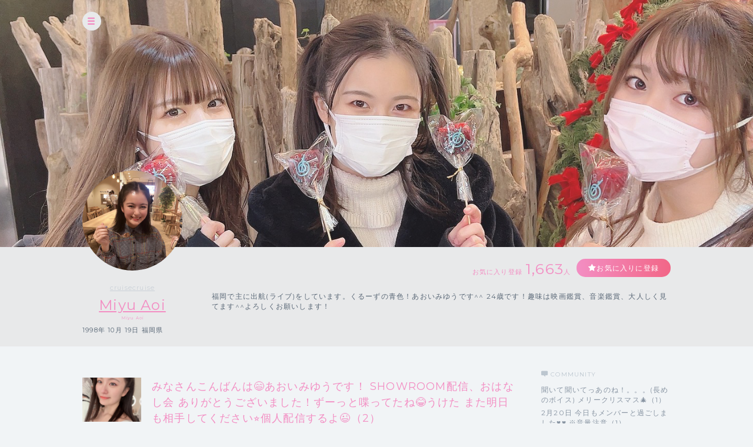

--- FILE ---
content_type: text/html; charset=UTF-8
request_url: https://cheerz.cz/artist/community/show/1667866
body_size: 10581
content:
<!DOCTYPE html>
<html lang="ja">
<head>
<script>
var dimension1 = 'guest';
var userId = '';
window.dataLayer = window.dataLayer || [];
dataLayer.push({
  'user_dimension': dimension1,
  'user_id': userId
});
<!-- Google Tag Manager -->
(function(w,d,s,l,i){w[l]=w[l]||[];w[l].push({'gtm.start':
new Date().getTime(),event:'gtm.js'});var f=d.getElementsByTagName(s)[0],
j=d.createElement(s),dl=l!='dataLayer'?'&l='+l:'';j.async=true;j.src=
'https://www.googletagmanager.com/gtm.js?id='+i+dl;f.parentNode.insertBefore(j,f);
})(window,document,'script','dataLayer','GTM-M934DTV');
</script>
<!-- End Google Tag Manager -->
<meta charset="utf-8">
<title>Miyu Aoi：コミュニティ - CHEERZ -</title>
<meta name="viewport" content="width=device-width, initial-scale=1, maximum-scale=1, user-scalable=no, minimal-ui">
<meta name="format-detection" content="telephone=no">
<meta http-equiv="X-UA-Compatible" content="IE=edge">
<meta name="keywords" content="ファンクラブ,ファンサイト,コミュニティ,SNS,チアーズ,CHEERZ,Miyu Aoi">
<meta name="description" content="福岡で主に出航(ライブ)をしています。くるーずの青色！あおいみゆうです^^
24歳です！趣味は映画鑑賞、音楽鑑賞、大人しく見てます^^よろしくお願いします！">
<meta name="image" content="福岡で主に出航(ライブ)をしています。くるーずの青色！あおいみゆうです^^
24歳です！趣味は映画鑑賞、音楽鑑賞、大人しく見てます^^よろしくお願いします！">
<meta name="csrf-token" content="urYq82GD6vnox8UUIr8GdCpCmEQZ45JVTqfCKQMi">
<meta property="og:locale" content="ja_JP" />
<meta property="og:locale:alternate" content="en_US" />
<meta property="og:type" content="article">
<meta property="og:site_name" content="CHEERZ">
<meta property="og:title" content="Miyu Aoi：コミュニティ - CHEERZ -">
<meta property="og:description" content="福岡で主に出航(ライブ)をしています。くるーずの青色！あおいみゆうです^^
24歳です！趣味は映画鑑賞、音楽鑑賞、大人しく見てます^^よろしくお願いします！">
<meta property="og:url" content="http://cheerz.cz/">
<meta property="og:image" content="https://cheerz.cz/assets/cheerz/img/en/facebook_og.jpg">
<meta name="apple-itunes-app" content="app-id=931749940">
<link rel="alternate" hreflang="ja" href="https://cheerz.cz/" />
<link rel="shortcut icon" href="/favicon.ico" type="image/x-icon">
<link rel="canonical" href="http://cheerz.cz/" />
<link rel="apple-touch-icon" href="/assets/cheerz/img/apple-touch-icon.png">

<link media="all" type="text/css" rel="stylesheet" href="https://cheerz.cz/assets/cheerz/css/public/style-default.css">
<link href="https://fonts.googleapis.com/css?family=Montserrat:400,600,700,800,900" rel="stylesheet">
<script src="https://ajax.googleapis.com/ajax/libs/jquery/2.1.3/jquery.min.js"></script>
<script src="https://cdnjs.cloudflare.com/ajax/libs/jsrender/0.9.90/jsrender.min.js"></script>
<script src="https://cheerz.cz/assets/cheerz/js/iscroll.js"></script>
<script src="https://cheerz.cz/assets/cheerz/js/readmore.js"></script>
<script src="https://cdnjs.cloudflare.com/ajax/libs/twitter-bootstrap/3.3.7/js/bootstrap.min.js"></script>
<script src="https://cdn.jsdelivr.net/npm/gasparesganga-jquery-loading-overlay@2.1.2/dist/loadingoverlay.min.js"></script>
<script src="https://cheerz.cz/assets/cheerz/js/csrf-error-handler.js?v=1732526297"></script>
<!-- HTML5 Shim and Respond.js IE8 support of HTML5 elements and media queries -->
<!-- WARNING: Respond.js doesn't work if you view the page via file:// -->
<!--[if lt IE 9]>
    <script src="https://oss.maxcdn.com/html5shiv/3.7.2/html5shiv.min.js"></script>
    <script src="https://oss.maxcdn.com/libs/respond.js/1.4.2/respond.min.js"></script>
<![endif]-->


</head>
    <body class="drawer drawer--left">
    <!-- Google Tag Manager (noscript) -->
<noscript><iframe src="https://www.googletagmanager.com/ns.html?id=GTM-M934DTV"
height="0" width="0" style="display:none;visibility:hidden"></iframe></noscript>
<!-- End Google Tag Manager (noscript) -->
        <div class="wrapper">
        <header>
    <div class="inner">
        <h1><a href="/">CHEERZ</a></h1>
        <nav>
            <ul>
                <li><a href="/" class="home">HOME</a></li>
                <li><a href="/timeline" class="timeline">タイムライン</a></li>
                <li><a href="/ranking" class="ranking">ランキング</a></li>
                <li><a href="https://scrambleweb.jp" target="_blank" class="article">記事・コラム</a></li>
                <li class="spMenu">
                                        <div class="login">
                        <a href="/login">LOGIN</a>
                    </div>
                                    </li>
            </ul>
        </nav>
        <div class="searchBox">
            <form method="GET" action="/search">
                <input type="text" name="keyword" class="search" placeholder="アーティスト・ユニット検索">
            </form>
        </div>
                <div class="login">
            <a href="/login">LOGIN</a>
        </div>
            </div>
</header>
        <div class="contentWrapper artist">
            <div class="container">
                <section class="artistHead">
    <div class="artistCover" style="background:url('https://d1jo5b1m9v3ic.cloudfront.net/image_manager/poster_cover/193539_b78983ae1bad7c6bbe808560f9f1f2ee.jpg') top center no-repeat;">
        <div class="inner">
            <div class="headerIcon">
                <div class="headerToggleBtn" id="toggleBtn"></div>
            </div>
                    </div>
    </div>
    <div class="inner">
        <div class="profileTop">
            <div class="artistDetail">
                <div class="thumb ">
                    <a href="/artist/2159">
                        <img src="https://d1jo5b1m9v3ic.cloudfront.net/poster/profile/p2159/f990a8332752c7c09dfa4fb5cba4e2be-large.jpg">
                    </a>
                </div>
                <div class="profile">
                                            <p class="unitName">
                                                            <a href="/unit/461">cruisecruise</a>
                                                    </p>
                                        <p class="name"><a href="/artist/2159">Miyu Aoi</a></p>
                    <p class="roman">Miyu Aoi</p>
                    <p class="profileInfo">
                                                    1998年
                                                                            10月
                                                                            19日
                                                                                                    福岡県
                                            </p>
                                                        </div>
            </div>
            <div class="profileRight">
                <div class="btnArea">
                    <ul>
                        <li>
                            <p class="favoriteCount">お気に入り登録<span>1,663</span>人</p>
                        </li>
                        <li>
                            <div class="favoriteBtn">
                                                                    <a href="/login" class="btn large registered" data-fav-action="add">お気に入りに登録</a>
                                                            </div>
                        </li>
                    </ul>
                </div>
                <p class="profileTxt">
                    福岡で主に出航(ライブ)をしています。くるーずの青色！あおいみゆうです^^
24歳です！趣味は映画鑑賞、音楽鑑賞、大人しく見てます^^よろしくお願いします！
                </p>
            </div>
        </div>
    </div>
</section>
                <section class="columnTwo artistWrap">
                    <div class="inner">
                        <input id="leftContent" type="radio" name="tab_item" checked>
<label class="tab_item" for="leftContent">コミュニティ</label>
<input id="rightContent" type="radio" name="tab_item">
<label class="tab_item" for="rightContent">その他</label>
                        <div class="leftColumn tabContent" id="leftColumn_Content">
                            <div class="threadName">
    <dl>
        <dt>
            <div class="threadThumb"><img src="https://d1jo5b1m9v3ic.cloudfront.net/item/i1697998/s2116192f65c5029fe052e4ab9b552b0f0db69834-large.jpg"></div>
        </dt>
        <dd>
            <div class="communityName">
                            </div>
            <h2 class="threadTtl">みなさんこんばんは😄あおいみゆうです！
SHOWROOM配信、おはなし会
ありがとうございました！ずーっと喋ってたね😂うけた

また明日も相手してください⭐️個人配信するよ😉（<span id="numComments">2</span>）</h2>
        </dd>
    </dl>
</div>
<div id="commentSortArea" class="sort" style="display:none;">
    <div class="inner">
        <input type="radio" name="itemLabel" value="新しい順" class="radioLabel" checked id="radio02" data-order="DESC" />
        <label for="radio02" class="radioBtnLabel">
            新しい順
        </label>
        <input type="radio" name="itemLabel" value="古い順" class="radioLabel" id="radio03" data-order="ASC"/>
        <label for="radio03" class="radioBtnLabel">
            古い順
        </label>
    </div>
</div>
<div  id="communityThreadBody" class="communityThreadBody" data-thread-id="1667866" data-acct-id="0">
    <div class="commentForm"  style="display:none;" >
        <dl>
            <dt class="thumb">
                            </dt>
            <dd><textarea id="commentInput" name="comment" class="commentInput" placeholder="コメントを入力してEnter（250文字まで）" autofocus maxlength="250" data-max-length="250"></textarea></dd>
        </dl>
    </div>
        <div class="commentFormAlert">
        <div class="alertBox">
            <p>コメントをするには<br class="sp">ログインが必要です。</p>
            <div class="loginBtn">
                <a href="/login" class="submitBtnSmall">ログインする</a>
            </div>
        </div>
    </div>
        <div id="threadList" class="thread">
    </div>
</div>
<script id="threadCommentTmpl" type="text/x-jsrender">
    <div id="comment-[[:community_thread_comment_no]]" class="commentBlock">
        [[if is_comment_owner == 1]]
        <dl class="myself">
        [[else]]
        <dl>
        [[/if]]
            <dt>
                [[if supporter_seq != 0]]
                <div class="thumb supporter">
                    <img src="[[:profile_image_url]]">
                </div>
                <div class="id">[[number:supporter_seq]]</div>
                [[else]]
                <div class="thumb">
                    <img src="[[:profile_image_url]]">
                </div>
                [[/if]]
            </dt>
            [[if is_deleted == 0]]
            <dd>
                <div class="flex">
                    <div class="balloon">
                        <div class="elements">
                            <p class="postNo" data-no="[[:community_thread_comment_no]]">No.[[:community_thread_comment_no]]</p>
                            <p class="postDate">[[postedDate:created_at]]</p>
                        </div>
                        [[if parent_community_thread_comment_no != 0]]
                        <div class="reactionLabel">
                            <a class="replyLink" data-reply-no="[[:parent_community_thread_comment_no]]" href="">
                                No.[[:parent_community_thread_comment_no]]への返信
                            </a>
                        </div>
                        [[/if]]
                        <p class="comment">
                            [[if is_poster_comment]]
                            <span class="artist">[[>comment_user_name]]</span>
                            [[else]]
                            <span>[[>comment_user_name]]</span>
                            [[/if]]
                            [[>comment]]
                        </p>
                    </div>
                    [[if login_user_id != 0]]
                    <div class="report">
                        <a href="#" class="tgTtip2" data-no="[[:community_thread_comment_no]]" data-c-id="[[:created_account_id]]"  data-c-type="[[:created_account_type]]"></a>
                    </div>
                    [[/if]]
                </div>
                <div class="action">
                    <ul>
                        <li>
                            <input
                                type="checkbox"
                                id="like-[[:community_thread_comment_no]]"
                                name="like"
                                value=""
                                [[if login_user_id == 0]]disabled[[/if]]
                                [[if login_user_id != 0 && is_comment_likes == 1]]checked[[/if]]
                                data-no="[[:community_thread_comment_no]]" />
                            <label for="like-[[:community_thread_comment_no]]" class="likeBtn"></label>
                            <div class="likeCount">
                                <p>[[:num_likes]]</p>
                            </div>
                        </li>
                        <li>
                            <div class="reaction">
                                <a class="reactionLink" data-no="[[:community_thread_comment_no]]" href=""></a>
                            </div>
                        </li>
                    </ul>
                </div>
            </dd>
            [[else]]
            <dd>
                <p class="postNo" style="display:none" data-no="[[:community_thread_comment_no]]"></p>
                <p class="deleteMessage">[[>comment]]</p>
            </dd>
            [[/if]]
        </dl>
    </div>
</script>
<script>
$(function () {

    function initComments(threadId, order) {
        $.ajax({
            url: '/artist/community/get-comments',
            type: 'GET',
            data: {
                'community_thread_id': threadId,
                'order': order,
            }
        })
        .done(function(data, textStatus, jqXHR) {
            if (data.error_code == 0) {
                $('#threadList').empty();
                updateComments(data.Result);
            }
        });
    }

    function appendComments(threadId, commentNo, order) {
        $.ajax({
            url: '/artist/community/get-comments',
            type: 'GET',
            data: {
                'community_thread_id': threadId,
                'community_thread_comment_no': commentNo,
                'order': order,
            }
        })
        .done(function(data, textStatus, jqXHR) {
            if (data.error_code == 0) {
                if (data.Result.comments.length < 100) {
                    hasNext = false;
                } else {
                    hasNext = true;
                }
                updateComments(data.Result);
            }
        });
    }

    function updateComments(data) {
        var acctId = $('#communityThreadBody').data('acct-id');
        comments = $.map(data.comments, function(e, i) {
            e.login_user_id = acctId;
            return e;
        });
        $('#threadList').append($('#threadCommentTmpl').render(comments));
        var num_comments = data.num_comments;
        $('#numComments').text(num_comments);
        if (num_comments == 0) {
            $('#commentSortArea').hide("slow");
        } else {
            $('#commentSortArea').show("slow");
        }
    }

    function createDeleteAnchor(threadId, commentNo) {
        return $('<a></a>', {
            href: '#',
            text: '削除する'
        }).on('click', function(e) {
            e.preventDefault();
            if (window.confirm('このコメントを削除してもよろしいですか？')) {
                $.ajax({
                    url: '/artist/community/delete-comment',
                    type: 'POST',
                    data: {
                        '_token': $('meta[name="csrf-token"]').attr('content'),
                        'community_thread_id': threadId,
                        'community_thread_comment_no': commentNo,
                    }
                })
                .done(function (data, textStatus, jqXHR) {
                    if (data.error_code == 0) {
                        $('#comment-' + commentNo).fadeOut('slow');
                    }
                })
                .always(function () {
                    $('.tgToolTip').remove();
                    $('.dummy').remove();
                });
            } else {
                window.alert('キャンセルされました');
                $('.tgToolTip').remove();
                $('.dummy').remove();
            }
        });
    }

    function createNoticeAnchor(threadId, commentNo) {
        return $('<a></a>', {
            href: '#',
            text: '通報する'
        }).on('click', function(e) {
            e.preventDefault();
            if (window.confirm('このコメントの通報を行います。よろしいですか？')) {
                $.ajax({
                    url: '/artist/community/comment-notice',
                    type: 'POST',
                    data: {
                        '_token': $('meta[name="csrf-token"]').attr('content'),
                        'community_thread_id': threadId,
                        'community_thread_comment_no': commentNo,
                    }
                })
                .done(function (data, textStatus, jqXHR) {
                    if (data.error_code == 0) {
                        window.alert('通報を受け付けました。');
                    }
                })
                .always(function () {
                    $('.tgToolTip').remove();
                    $('.dummy').remove();
                });
            } else {
                window.alert('キャンセルされました');
                $('.tgToolTip').remove();
                $('.dummy').remove();
            }
        });
    }

    function addCommentLikes(target, data) {
        $.ajax({
            url: '/artist/community/add-comment-likes',
            type: 'POST',
            data: data
        })
        .done(function(data, textStatus, jqXHR) {
            if (data.error_code == 0) {
                var $p = target.nextAll('div.likeCount').children('p');
                var num = ($p.text().replace(/,/g, '')|0);
                if ((num + 1).toLocaleString) {
                    $p.text((num + 1).toLocaleString());
                } else {
                    $p.text((num + 1));
                }
            } else {
                target.prop('checked', false);
            }
        })
        .fail(function() {
            target.prop('checked', false);
        });
    }

    function deleteCommentLikes(target, data) {
        $.ajax({
            url: '/artist/community/delete-comment-likes',
            type: 'POST',
            data: data
        })
        .done(function(data, textStatus, jqXHR) {
            if (data.error_code == 0) {
                var $p = target.nextAll('div.likeCount').children('p');
                var num = ($p.text().replace(/,/g, '')|0);
                if (num > 0) {
                    if ((num - 1).toLocaleString) {
                        $p.text((num - 1).toLocaleString());
                    } else {
                        $p.text((num - 1));
                    }
                }
            } else {
                target.prop('checked', true);
            }
        })
        .fail(function() {
            target.prop('checked', true);
        });
    }

    var threadId = $('#communityThreadBody').data('thread-id');
    var hasNext = true;

    initComments(threadId, 'DESC');

    
    $('input[name="itemLabel"]:radio').on('change', function() {
        var order = $(this).data('order');
        initComments(threadId, order);
        hasNext = true;
    });

    
    $('#commentInput').on('keypress', function(e) {
        if (e.keyCode === 13) {
            var comment = $('#commentInput').val();
            var trimmed = comment.trim();
            
            if (trimmed.length === 0 || /^>>\d{1,}$/.test(trimmed)) {
                $('#commentInput').val(trimmed);
                return false;
            }
            $('#commentInput').val('');
            $.ajax({
                url: '/artist/community/add-comment',
                type: 'POST',
                data: {
                    '_token': $('meta[name="csrf-token"]').attr('content'),
                    'community_thread_id': threadId,
                    'comment': comment
                }
            })
            .done(function(data, textStatus, jqXHR) {
                if (data.error_code == 0) {
                    initComments(threadId, 'DESC');
                    hasNext = true;
                    var order = $('input[name=itemLabel]:checked').data('order');
                    if (order !== 'DESC') {
                        $('#radio02').prop('checked', true);
                    }
                }
            });
            return false;
        }
    });

    $('#commentInput').on('keyup', function() {
        var str = $(this).val();
        var maxLength = $(this).data('max-length')
        if (str.length > maxLength) {
            $(this).val(str.substr(0, maxLength));
        }
    })

    
    $(window).bottom({proximity: 0.05});
    $(window).on('bottom', function() {
        if (hasNext) {
            hasNext = false;
            var order = $('input[name=itemLabel]:checked').data('order');
            var currentCommentNo = $('.postNo:last').data('no');
            var commentNo;
            if (order === 'DESC') {
                commentNo = currentCommentNo - 1;
            } else {
                commentNo = currentCommentNo + 1;
            }

            if (commentNo >= 1) {
                appendComments(threadId, commentNo, order);
            }
        }
    });

    
    $(document).on('click', '.reactionLink', function(e) {
        e.preventDefault();
        
        if ($('#commentInput').length) {
            var height = $('header').eq(0).height();
            var top = $('#commentInput').offset().top;
            var scroll = top - (height + 10); 
            $('html,body').animate({scrollTop: scroll}, 'slow');
            var replySign = '>>' + $(this).data('no') + ' ';
            $('#commentInput').val(replySign);
            $('#commentInput').focus();
            $('#commentInput')[0].selectionStart = replySign.length;
        }
    });

    $(document).on('click', 'input[name="like"]', function(e) {
        var $this = $(this);
        var no = $this.data('no');
        var data = {
            '_token': $('meta[name="csrf-token"]').attr('content'),
            'community_thread_id': threadId,
            'community_thread_comment_no': no,
        }
        if ($this.is(':checked')) {
            addCommentLikes($this, data);
        } else {
            deleteCommentLikes($this, data);
        }
    })

    
    $(document).on('click', '.replyLink', function(e) {
        e.preventDefault();
        var height = $('header').eq(0).height();
        var replyNo = $(this).data('reply-no');
        
        if ($('#comment-' + replyNo).length) {
            var top = $('#comment-' + replyNo).offset().top;
            var scroll = top - (height + 10); 
            $('html,body').animate({scrollTop: scroll}, 'slow');
        }
    });

    
    $(document).on('click', '.tgTtip2', function(e) {
        e.preventDefault();
        var threadId = $('#communityThreadBody').data('thread-id');
        var commentNo = $(this).data('no');
        var cId = $(this).data('c-id');
        var cType = $(this).data('c-type');
        var acctId = $('#communityThreadBody').data('acct-id');

        var tgToolTip = $('<div></div>', {
            'class': 'tgToolTip'
        }).append($('<div></div>', {
            'class': 'close',
            text: '×'
        })).append(createNoticeAnchor(threadId, commentNo));

        
        if (cType == 1 && cId == acctId) {
            tgToolTip.append($('<br>')).append(createDeleteAnchor(threadId, commentNo));
        }
        $('body').append(tgToolTip);

        if (navigator.userAgent.match(/(iPhone|iPad|iPod|Android)/)) {
            var position = $(this).offset();
            var newPositionTop = position.top - 40;      // +数値で下方向へ移動
            var newPositionLeft = position.left - 80;   // +数値で右方向へ移動
        } else {
            var position = $(this).offset();
            var newPositionTop = position.top - 40;      // +数値で下方向へ移動
            var newPositionLeft = position.left - 40;   // +数値で右方向へ移動
        }
        $(".tgToolTip").css({'top': newPositionTop + 'px', 'left': newPositionLeft + 'px'});
        $('body').append('<div class="dummy"></div>');
    });
    $('body').on('click', '.dummy,.close', function() {
        $('.tgToolTip').remove();
        $('.dummy').remove();
    });
});
</script>
                        </div>
                        <div class="rightColumn tabContent" id="rightColumn_Content">
                            <div class="communityArea">
    <h3 class="community">COMMUNITY</h3>
    <ul class="threadList">
                <li>
            <a href="/artist/community/show/479107">
                聞いて聞いてっあのね！。。。(長めのボイス)
メリークリスマス🎄（1）
            </a>
        </li>
                <li>
            <a href="/artist/community/show/479132">
                2月20日
今日もメンバーと過ごしました♥️♥️
※音量注意（1）
            </a>
        </li>
                <li>
            <a href="/artist/community/show/479177">
                6月1日
最近のはまりはがりがりくんのチョコミントです🍧写真はチョコアイスです(笑)
が...（1）
            </a>
        </li>
                <li>
            <a href="/artist/community/show/567311">
                9月7日(金)
ガリガリ君当たったよぉぉおおおお
はたしてこの表情は、喜んでいるのだろう...（2）
            </a>
        </li>
                <li>
            <a href="/artist/community/show/580160">
                ねえ聞いて😖（1）
            </a>
        </li>
                <li>
            <a href="/artist/community/show/721151">
                6月12日(水)
今日から二等航海士復活です！\ただいま福岡/
梅雨入りしていない福岡県。
...（4）
            </a>
        </li>
                <li>
            <a href="/artist/community/show/742042">
                6月29日(土)
はるごんは私の事優しいと言ってくれるけど、
このボイスを聞いたらわかる...（1）
            </a>
        </li>
                <li>
            <a href="/artist/community/show/1688105">
                ひとまず、ありがとう
本当にありがとう

この想いを込めた最大限の言葉が“ありがとう”...（6）
            </a>
        </li>
                <li>
            <a href="/artist/community/show/1687556">
                明日が最後の航海！まじで楽しもうね！
本当に！思いっきり！

同じ空間にいれることを...（5）
            </a>
        </li>
                <li>
            <a href="/artist/community/show/858310">
                今日も楽しい時間を過ごしましたか？？
このために頑張る！とか
今日はこれが楽しみ！と...（1）
            </a>
        </li>
            </ul>
<div class="moreBtn"><a href='/artist/2159/community' class="btn gray">MORE</a></div>
</div>
    <div class="fanRanking">
        <h3 class="ranking">Fan Ranking</h3>
        <ul>
                            <li>
                    <dl>
                        <dt><img src="https://d1jo5b1m9v3ic.cloudfront.net/user/profile/u441266f8e0d28768ae11081a68f7e6b20521a04-small.jpg"></dt>
                        <dd>
                            (鳳☆凰)ドラゴン・D・キッド<br>
                            <span>4147 cheer</span>
                        </dd>
                    </dl>
                </li>
                            <li>
                    <dl>
                        <dt><img src="https://d1jo5b1m9v3ic.cloudfront.net/user/profile/u184400fe41f391e6e5b3e2064995e881f5312e1-small.jpg"></dt>
                        <dd>
                            🐱いのぷ🐾🍵<br>
                            <span>130 cheer</span>
                        </dd>
                    </dl>
                </li>
                    </ul>
    </div>
    <div class="linkArea">
                    <div class="linkBtn">
                <a href="http://instagram.com/bijinwakokuhou" class="btn" target="_blank">Instagram</a>
            </div>
                    <div class="linkBtn">
                <a href="https://www.showroom-live.com/aoimiyu?r=a.291ec928" class="btn" target="_blank"> showroom</a>
            </div>
                    <div class="linkBtn">
                <a href="https://pococha.com/lives/576734?timestamp=1540482060" class="btn" target="_blank">pococha </a>
            </div>
            </div>
                        </div>
                    </div>
                </section>
            </div>
        </div>
    </div>
    <div class="overlay" id="modalLogin">
    <div class="modalContainer">
        <div id="modalInner" class="modalInner">
            <div class="modalLoginInner">
                <section class="contentTtl">
                    <div class="inner">
                        <h2>ログイン</h2>
                    </div>
                </section>
                <section class="formWrap">
                    <div class="inner">
                        <form method="POST" action="https://cheerz.cz/ajax-login" accept-charset="UTF-8" class="form-signin form"><input name="_token" type="hidden" value="urYq82GD6vnox8UUIr8GdCpCmEQZ45JVTqfCKQMi">
                            <div class="formGroup">
                                <input id="inputEmail" placeholder="メールアドレス" autofocus="" name="email" type="email">
                            </div>
                            <div id="errorEmail" class="errorTxt"></div>
                            <div class="formGroup">
                                <input id="inputPassword" placeholder="Password" name="password" type="password" value="">
                            </div>
                            <div id="errorPassword" class="errorTxt"></div>
                            <div class="check">
                                <input class="checkbox" id="check01" name="remember_me" type="checkbox" value="1">
                                <label for="check01" class="checkboxTtl">ログイン情報を保持する</label>
                            </div>
                            <div class="transmition">
                                <button type="button" class="submit-button">ログイン</button>
                            </div>
                        </form>
                        <div class="caution">
                            <ul>
                                <li>パスワードを忘れた方は<a href="https://cheerz.cz/user-password/forgot">こちら</a></li>
                                <li>新規アカウント作成は<a href="https://cheerz.cz/user-registration/sms-re-verification">こちら</a></li>
                            </ul>
                        </div>
                    </div>
                </section>
                <button class="closeButton" type="button"></button>
            </div>
        </div>
    </div>
</div>
<script>
$(function() {

    function resetMessage() {
        $('.infoBar').remove();
        $('#errorEmail').removeClass('-show').text('');
        $('#errorPassword').removeClass('-show').text('');
    }

    function showLoginError(message) {
        $('<div></div>', {
            'class': 'infoBar'
        })
        .text(message)
        .prependTo('#modalInner');
    }

    function validate() {
        var result = true;
        if ($('#inputEmail').val().length === 0) {
            $('#errorEmail').text('メールアドレスは必須項目です。').addClass('-show');
            result = false;
        }
        if ($('#inputPassword').val().length === 0) {
            $('#errorPassword').text('パスワードは必須項目です。').addClass('-show');
            result = false;
        }
        return result;
    }

    $('.submit-button').on('click', function() {
        resetMessage();
        if (validate() === false) {
            return;
        }
        $.ajax({
            url: '/ajax-login',
            type: 'POST',
            data: {
                '_token': $('meta[name="csrf-token"]').attr('content'),
                'email': $('#inputEmail').val(),
                'password': $('#inputPassword').val()
            }
        })
        .done(function(data, textStatus, jqXHR) {
            if (data.error_code === 0) {
                location.reload();
            } else {
                showLoginError(data.message);
            }
        })
        .fail(function() {
            showLoginError('ログインに失敗しました。');
        });
    });
});
</script>
    <div class="overlay overlayBlack" id="modalThanksMessage">
    <div class="modalContainer">
        <div class="modalInner">
            <div class="modalMessageInnerSingle">
                <section class="messageWrap">
                    <div class="inner">
                        <h3>Thank you!</h3>
                        <h4 id="thanksMessageTitle"></h4>
                        <div class="thumb">
                            <img id="thanksMessageImage" src="">
                        </div>
                        <div class="messageArea">
                            <p id="thanksMessageBody"></p>
                        </div>
                        <p class="note">ありがとうメッセージはアーティストページからいつでも確認できます</p>
                    </div>
                </section>
                <button class="buttonFirst closeButton" type="button"></button>
            </div>
        </div>
    </div>
</div>

    <p id="top" class="pagetop">
        <a href="#main"><img src="/assets/cheerz/img/pagetop.png"></a>
    </p>

    <script>(function(d, s, id) {
    var js, fjs = d.getElementsByTagName(s)[0];
    if (d.getElementById(id)) return;
    js = d.createElement(s); js.id = id;
    js.src = "//connect.facebook.net/ja_JP/sdk.js#xfbml=1&appId=200136110037564&version=v2.0";
    fjs.parentNode.insertBefore(js, fjs);
    }(document, 'script', 'facebook-jssdk'));
    </script>

    <script type="text/javascript">
$(function() {
    $('a[href*="#"]:not([href="#"])').click(function() {
        if (location.pathname.replace(/^\//,'') == this.pathname.replace(/^\//,'') && location.hostname == this.hostname) {
            var target = $(this.hash);
            target = target.length ? target : $('[name=' + this.hash.slice(1) +']');
            if (target.length) {
                $('html,body').animate({
                    scrollTop: target.offset().top - 70
                }, 1000);
                return false;
            }
        }
    });
    $(document).on('click', '.click-dropdown', function (e) {
        e.preventDefault();
        $('#drop').toggleClass('active');
    });
});
</script>

<script type="text/javascript">
$(document).ready(function() {
    var pagetop = $('.pagetop');
    $(window).scroll(function () {
        if ($(this).scrollTop() > 700) {
            pagetop.fadeIn();
        } else {
            pagetop.fadeOut();
        }
    });
    pagetop.click(function () {
        $('body, html').animate({ scrollTop: 0 }, 500);
        return false;
    });
});
</script>
            <script src="https://cheerz.cz/assets/cheerz/js/modal.js"></script>
    <script src="https://cheerz.cz/assets/cheerz/js/artist_favorite.js"></script>
        <script src="https://cheerz.cz/js/lib/jquery.bottom-1.0.js"></script>
    <script src="https://cheerz.cz/assets/cheerz/js/jsrender-common.js"></script>
        <script>
        $(function () {
            var $win = $(window);
            $win.on('load resize', function() {
                var windowWidth = window.innerWidth;
                if (windowWidth > 1024) {
                    $('header').hide();
                } else if (windowWidth > 768) {
                    $('header').show();
                } else {
                    // SPの処理
                }
            });
            $('#toggleBtn').click(function(e){
                //選択したパネルを開く
                $('header').slideToggle(500);
            });
        });
    </script>
</body>
</html>
